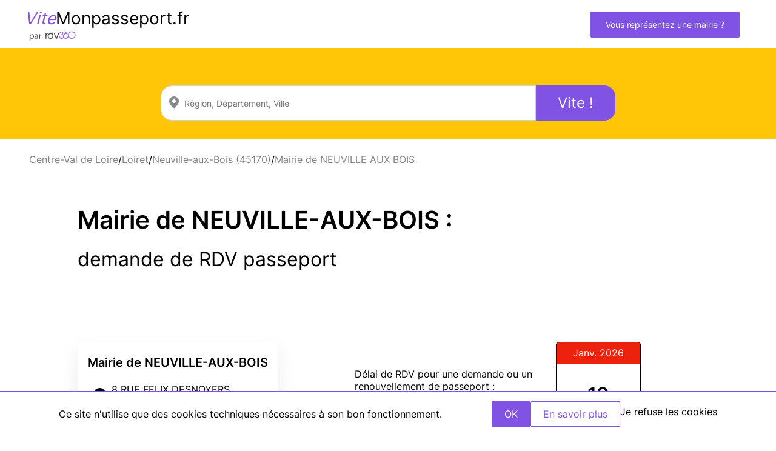

--- FILE ---
content_type: text/html; charset=UTF-8
request_url: https://www.vitemonpasseport.fr/demande-passeport-mairie-de-neuville-aux-bois-45170
body_size: 3753
content:
<!doctype html>
<html lang="fr">
<head>
            <!-- Google Tag Manager -->
        <script>(function(w,d,s,l,i){w[l]=w[l]||[];w[l].push({'gtm.start':
                    new Date().getTime(),event:'gtm.js'});var f=d.getElementsByTagName(s)[0],
                j=d.createElement(s),dl=l!='dataLayer'?'&l='+l:'';j.async=true;j.src=
                'https://www.googletagmanager.com/gtm.js?id='+i+dl;f.parentNode.insertBefore(j,f);
            })(window,document,'script','dataLayer','GTM-5Z23PZT');</script>
        <!-- End Google Tag Manager -->
    
    <meta charset="utf-8">
    <meta name="viewport" content="width=device-width, initial-scale=1">

    <link rel="apple-touch-icon" sizes="180x180" href="/vitemonpasseport-apple-touch-icon.png">
    <link rel="icon" type="image/png" sizes="32x32" href="/vitemonpasseport-favicon-32x32.png">
    <link rel="icon" type="image/png" sizes="16x16" href="/vitemonpasseport-favicon-16x16.png">
    <link rel="manifest" href="/vitemonpasseport-site.webmanifest">

    <!-- CSRF Token -->
    <meta name="csrf-token" content="o63prvuVe5Aj5fc07o2Mh7D23OwhS673pctSzsLC">

    
    <!-- Styles -->
    <link href="/css/passport.css?id=d6ffb6dee311b82feb4a3d77d8c759ff" rel="stylesheet">

        <script defer src="https://cdn.jsdelivr.net/npm/alpinejs@3.x.x/dist/cdn.min.js"></script>
    <script src="/js/cookies.min.js"></script>
    <style>
        [x-cloak] { display: none }
    </style>
                <script src="/js/app.js?id=74680ad75c686ab731f835c060070c1c" defer></script>
        <link href="https://www.rdv360.com/widget/dist/app_v3.css" rel="stylesheet">

    <title>Prenez RDV en ligne pour votre passeport à la mairie de NEUVILLE-AUX-BOIS.</title>
    <meta name="title" content="Demande de Passeport à la mairie de NEUVILLE-AUX-BOIS.">
    <meta name="description"
          content="Faites une demande de rendez-vous pour un passeport ou une carte d’identité à la mairie de NEUVILLE-AUX-BOIS.">

    
    <link rel="canonical" href="https://www.vitemonpasseport.fr/demande-passeport-mairie-de-neuville-aux-bois-45170"/>

    <script src="https://cdn.maptiler.com/maplibre-gl-js/v2.4.0/maplibre-gl.js"></script>
    <link href="https://cdn.maptiler.com/maplibre-gl-js/v2.4.0/maplibre-gl.css" rel="stylesheet" />
    </head>

<body class="pro">
            <!-- Google Tag Manager (noscript) -->
        <noscript><iframe src="https://www.googletagmanager.com/ns.html?id=GTM-5Z23PZT"
                          height="0" width="0" style="display:none;visibility:hidden"></iframe></noscript>
        <!-- End Google Tag Manager (noscript) -->
    
            <nav class="nav-desktop d-flex align-items-center justify-content-between">
    <div class="d-flex align-items-center">
        <a href="https://www.vitemonpasseport.fr" class="logo">
            <div>
                <span class="colored">Vite</span>Monpasseport.fr
            </div>
            <img src="/img/logo_rdv360_violet_noir.png" alt="Rdv360" width="77" height="20"/>
        </a>
    </div>

    <div class="links d-flex justify-content-end">
        <a href="https://www.vitemonpasseport.fr/revendication-mairie" class="btn btn-primary nav-link">Vous représentez une mairie ?</a>
    </div>
</nav>

<nav class="nav-mobile d-flex justify-content-between align-items-center">
    <a href="https://www.vitemonpasseport.fr" class="logo">
        <div>
            <span class="colored">Vite</span>Monpasseport.fr
        </div>
        <img src="/img/logo_rdv360_violet_noir.png" alt="Rdv360" />
    </a>

    <div>
    </div>
</nav>
    
    <div id="directory" class="passport">
        <main>
                            <section id="section-search">
                    <div class="search-container d-flex flex-column justify-content-evenly">
                                                <picture>
                            <source srcset="/img/rdv-passeport-et-carte-identite.webp" type="image/webp">
                            <source srcset="/img/rdv-passeport-et-carte-identite.png" type="image/png">
                            <img class="search-img" src="/img/rdv-passeport-et-carte-identite.png" alt="rdv passeport et carte identite" width="270" height="225">
                        </picture>
                        <div class="widget-container">
                            <search-widget id="search"
                                           region="1"
                                           departement="1"
                                           hide-activity
                                           button-text="Vite !"
                                           ></search-widget>
                        </div>
                    </div>
                </section>
            
            <div class="breadcrumb">
                                    <a href="https://www.vitemonpasseport.fr/region/centre-val-de-loire">Centre-Val de Loire</a>
                                        <span> / </span>
                                                <a href="https://www.vitemonpasseport.fr/departement/rdv-passeport-loiret-45">Loiret</a>
                                        <span> / </span>
                                                <a href="https://www.vitemonpasseport.fr/ville/rdv-passeport-neuville-aux-bois-45170">Neuville-aux-Bois (45170)</a>
                                        <span> / </span>
                                                <a href="https://www.vitemonpasseport.fr/demande-passeport-mairie-de-neuville-aux-bois-45170">Mairie de NEUVILLE AUX BOIS</a>
                                    </div>

                <h1 class="container">Mairie de NEUVILLE-AUX-BOIS : <span>demande de RDV passeport</span></h1>
    <div class="container"></div>

    <div id="pro" class="container" itemscope itemtype="https://schema.org/LocalBusiness">

        <div class="sidebar-container">
            
                            <div class="contact-container">
                    <h3 class="text-center mb-3">Mairie de NEUVILLE-AUX-BOIS</h3>

                    
                    
                                            <div class="data-address contact-item align-items-center">
                            <div class="d-flex align-items-center justify-content-center"><img
                                    src="/img/icons/022-placeholder.png" class="icon"/></div>
                            <div class="d-flex">
                                <address itemprop="address">
                                    <div>8 RUE FELIX DESNOYERS</div>
                                    <div></div>
                                    <div>45170 NEUVILLE-AUX-BOIS</div>
                                </address>
                            </div>
                        </div>

                                                    <div id="mapTiler"></div>
                                                            </div>
            
                    </div>

        <div class="rdv-container">
            <div class="dispo d-flex justify-content-center align-items-center">
                <div class="dispo-text">
                    <h2>Délai de RDV pour une demande ou un renouvellement de passeport :</h2>
                    
                    
                    
                       
                        <div class="dispo-update">
                            Disponibilité mise à jour le 18/01/2026 à 10:45 (source ANTS)
                        </div>
                                    </div>
                <div class="date current ">
                    <div class="date-top">
            Janv. 2026
    </div>
<div class="date-bottom">
                        <div class="date-number">19</div>
            <div class="date-day">Lundi</div>
            </div>
                </div>
            </div>

                            <div id="contactOtherPro" class="other-pro text-center">
                                            <div class="pre-demande">
                                                    </div>
                    
                </div>
            
                            <div class="nearest-pros">
                    <h2 class="text-center">Les mairies proches de NEUVILLE-AUX-BOIS pour un RDV passeport
                        rapide</h2>

                    <div class="links-list">
                                                    <a href="https://www.vitemonpasseport.fr/demande-passeport-mairie-de-saclas-91690-53994">
                                <h3>Mairie de Saclas</h3>

                                <div class="date other">
                                    <div class="date-top">
            Janv. 2026
    </div>
<div class="date-bottom">
                        <div class="date-number">19</div>
            <div class="date-day">Lundi</div>
            </div>
                                </div>
                            </a>
                                                    <a href="https://www.vitemonpasseport.fr/demande-passeport-mairie-de-boissy-saint-leger-94470-23958">
                                <h3>Mairie de Boissy-Saint-Léger</h3>

                                <div class="date other">
                                    <div class="date-top">
            Janv. 2026
    </div>
<div class="date-bottom">
                        <div class="date-number">19</div>
            <div class="date-day">Lundi</div>
            </div>
                                </div>
                            </a>
                                                    <a href="https://www.vitemonpasseport.fr/demande-passeport-mairie-de-bonneval-28800">
                                <h3>Mairie de BONNEVAL</h3>

                                <div class="date other">
                                    <div class="date-top">
            Janv. 2026
    </div>
<div class="date-bottom">
                        <div class="date-number">19</div>
            <div class="date-day">Lundi</div>
            </div>
                                </div>
                            </a>
                                            </div>
                </div>
            
            <div class="text-center mt-3">
                <a href="https://www.vitemonpasseport.fr/ville/rdv-passeport-neuville-aux-bois-45170">Tous les RDV en mairie pour une demande de
                    passeport autour de NEUVILLE-AUX-BOIS</a>
            </div>
            <br>
                    </div>
    </div>
        </main>
    </div>

    
    <div id="cookies"
     class="cookies"
     x-data="{ hide_banner: true }"
     x-init="hide_banner = docCookies.hasItem('hide_banner_passport') ? (docCookies.getItem('hide_banner_passport') == 'true') : false;"
     x-show="!hide_banner">
    Ce site n'utilise que des cookies techniques nécessaires à son bon fonctionnement.
    <div class="d-flex gap-4 align-items-end">
        <button class="btn btn-primary"
                type="button"
                @click="hide_banner = true; docCookies.setItem('hide_banner_passport', true, (180*24*60*60));"
                aria-label="Accept"
        >OK</button>
        <a href="https://www.rdv360.com/cgu/#cookies" class="btn btn-primary-inv" target="_blank">En savoir plus</a>
        <a href="javascript:void(0)"
           @click="hide_banner = true;"
        >Je refuse les cookies</a>
    </div>
</div>

                        <footer>
    <div class="container footer-container">
        <div class="footer-vite">
            <h2>ViteMonpasseport</h2>
            <p>Vitemonpasseport.fr est la solution idéale et 100% gratuite pour trouver rapidement un RDV en Mairie et renouveler son passeport. Trouvez les premiers RDV passeport disponibles près de chez vous, sans passer un seul appel. Il ne vous reste qu'à prendre RDV et informer la communauté du délai que vous avez obtenu.</p>
        </div>

        <div class="footer-rdv360">
            <h2>RDV360</h2>
            <p>RDV360 est la solution numéro 1 en France pour la prise de RDV en ligne en Mairie : RDV passeport, carte d'identité, citoyenneté... Aussi simple et intuitive pour les usagers que pour les agents.</p>
        </div>

        <div class="footer-links">
            <h2>Pages</h2>
            <a href="https://www.vitemonpasseport.fr" class="footer-link">Accueil</a>
            <a href="https://www.rdv360.com/cgu/" target="_blank" class="footer-link">Mentions légales / CGU</a>
        </div>

        <div class="footer-mairie">
            <a href="https://www.vitemonpasseport.fr/revendication-mairie" target="_blank" class="btn btn-primary">Vous représentez une mairie ?</a>
        </div>

        <div class="footer-copyright">
            Tous droits réservés RDV360
        </div>
    </div>
</footer>
            
    
            <script type="text/javascript" src="https://www.rdv360.com/widget/dist/app_vuidget_v3.js"></script>
    
    <script>
        const map = new maplibregl.Map({
            container: 'mapTiler', // container's id or the HTML element in which MapLibre GL JS will render the map
            style: `https://api.maptiler.com/maps/streets-v2/style.json?key=fIvSVeelJWlWPFKHxY1T`, // style URL
            center: [2.0523520, 48.0684280], // starting position [lng, lat]
            zoom: 14, // starting zoom
        });
        map.addControl(new maplibregl.NavigationControl(), 'top-right');

        let arrayMarkers = []
        let el

        el = document.createElement('div')
        el.className = 'marker'

        arrayMarkers.push(
            new maplibregl.Marker({
                element: el
            })
                .setLngLat([2.0523520, 48.0684280])
                .addTo(map)
        )
    </script>

</body>
</html>


--- FILE ---
content_type: text/css
request_url: https://www.vitemonpasseport.fr/css/passport.css?id=d6ffb6dee311b82feb4a3d77d8c759ff
body_size: 7631
content:
@font-face{font-display:swap;font-family:Inter;font-style:normal;font-weight:600;src:url(/fonts/Inter-SemiBold.woff2) format("woff2")}@font-face{font-display:swap;font-family:Inter;font-style:normal;font-weight:400;src:url(/fonts/Inter-Regular.woff2) format("woff2")}:root{--primary-color:#8153e4}*,:after,:before{box-sizing:border-box}.d-flex{display:flex}.d-block{display:block!important}.d-none{display:none}.d-grid{display:grid}.d-grid.grid-2{grid-template-columns:1fr 1fr}.align-items-center{align-items:center}.align-items-end{align-items:end}.justify-content-around{justify-content:space-around}.justify-content-between{justify-content:space-between}.justify-content-evenly{justify-content:space-evenly}.justify-content-center{justify-content:center}.justify-content-end{justify-content:flex-end}.flex-column{flex-direction:column}.flex-wrap{flex-wrap:wrap}.flex-end{justify-content:flex-end}.text-center{text-align:center}.position-relative{position:relative}.flex-1{flex:1}.flex-2{flex:2}.flex-3{flex:3}.flex-4{flex:4}.flex-5{flex:5}.gap-1{gap:.25rem}.gap-2{gap:.5rem}.gap-3{gap:.75rem}.gap-4{gap:1rem}.fill-black{fill:#000}.fill-white{fill:#fff}.p-4{padding:1rem}.rounded{border-radius:50%}.cursor-pointer{cursor:pointer}.lowercase{text-transform:lowercase}.btn:not(:disabled):not(.disabled){cursor:pointer}.btn{background-color:transparent;border:1px solid transparent;border-radius:2px;display:inline-block;font-family:Inter,sans-serif;font-size:16px;font-weight:600;line-height:1.5;padding:12px 30px;text-align:center;text-decoration:none;text-transform:uppercase;transition:color .15s ease-in-out,background-color .15s ease-in-out,border-color .15s ease-in-out,box-shadow .15s ease-in-out;-webkit-user-select:none;-moz-user-select:none;user-select:none;vertical-align:middle}.btn.d-flex{display:flex}.btn.btn-danger{background-color:#ee4b51;border:1px solid #ee4b51;color:#fff}.btn.btn-danger:hover{background-color:#fff;color:#ee4b51}.btn.btn-danger:disabled{background-color:#ee4b51;color:#fff}.btn.btn-primary{background-color:var(--primary-color);border:1px solid var(--primary-color);color:#fff}.btn.btn-primary-inv,.btn.btn-primary:hover{background-color:#fff;color:var(--primary-color)}.btn.btn-primary-inv{border:1px solid var(--primary-color)}.btn.btn-primary-inv:hover{background-color:var(--primary-color);color:#fff}.btn:disabled{opacity:.5}.text-underline{color:#ee4b51;position:relative}.text-underline:after{background-color:var(--primary-color);bottom:-2px;content:"";height:.25rem;left:0;position:absolute;width:80%}button,select{text-transform:none}button,input{overflow:visible}button,input,optgroup,select,textarea{font-family:inherit;font-size:inherit;line-height:inherit;margin:0}label{display:inline-block;margin-bottom:.5rem}.form-control{background-clip:padding-box;background-color:#fff;border:1px solid #ced4da;border-radius:4px;color:#495057;display:block;font-size:14px;font-weight:400;height:30px;line-height:1.5;padding:5px 10px;transition:border-color .15s ease-in-out,box-shadow .15s ease-in-out;width:100%}select.form-control{padding:0 0 0 5px!important}textarea.form-control{height:auto}.m-0{margin:0!important}.m-1{margin:.25rem!important}.m-3{margin:1rem!important}.mt-1{margin-top:.25rem!important}.mt-3{margin-top:1rem!important}.mt-4{margin-top:1.5rem!important}.mb-1{margin-bottom:.25rem!important}.mb-3{margin-bottom:1rem!important}.mb-4{margin-bottom:1.5rem!important}.m-auto{margin-left:auto;margin-right:auto}.w-4{width:1rem}.w-8{width:2rem}.w-50{width:50%!important}.w-100{width:100%!important}.h-4{height:1rem}.h-8{height:2rem}.h-100{height:100%}.f-bold{font-weight:700}.nowrap{white-space:nowrap}.outline-none{outline:none}.custom-select{-webkit-appearance:none;-moz-appearance:none;appearance:none;background:#fff url("data:image/svg+xml;charset=utf-8,%3Csvg xmlns='http://www.w3.org/2000/svg' width='4' height='5'%3E%3Cpath fill='%23343a40' d='M2 0 0 2h4zm0 5L0 3h4z'/%3E%3C/svg%3E") no-repeat right .75rem center/8px 10px;border:1px solid #ced4da;border-radius:.25rem;color:#495057;display:inline-block;font-size:1rem;font-weight:400;height:calc(1.5em + .75rem + 2px);line-height:1.5;padding:.375rem 1.75rem .375rem .75rem;vertical-align:middle;width:100%}.custom-control-label:before,.custom-file-label,.custom-select{transition:background-color .15s ease-in-out,border-color .15s ease-in-out,box-shadow .15s ease-in-out}.custom-control-input{height:1.25rem;left:0;opacity:0;position:absolute;width:1rem;z-index:-1}.custom-control-label{margin-bottom:0;position:relative;vertical-align:top}.custom-control-label:after,.custom-control-label:before{background:no-repeat 50%/50% 50%;content:"";display:block;height:1rem;left:-1.5rem;position:absolute;top:.25rem;width:1rem}.custom-control-label:before{background-color:#fff;border:1px solid #adb5bd;pointer-events:none}.custom-control-input:checked~.custom-control-label:before{background-color:#007bff;border-color:#007bff;color:#fff}.custom-checkbox .custom-control-input:checked~.custom-control-label:after{background-image:url("data:image/svg+xml;charset=utf-8,%3Csvg xmlns='http://www.w3.org/2000/svg' width='8' height='8'%3E%3Cpath fill='%23fff' d='m6.564.75-3.59 3.612-1.538-1.55L0 4.26l2.974 2.99L8 2.193z'/%3E%3C/svg%3E")}.only-desktop{display:none}.only-mobile{display:initial}@media screen and (min-width:1200px){.only-desktop{display:initial}.only-mobile{display:none}}a{display:flex;line-height:35px;text-decoration:none}a,a:focus,a:hover{color:#000}a:focus>svg,a:hover>svg{fill:#000}a.underline{text-decoration:underline}.tooltip{border-bottom:1px dotted #000;display:inline-block;position:relative}.tooltip .tooltiptext{background-color:#555;border-radius:6px;color:#fff;opacity:0;padding:.5em;position:absolute;text-align:left;top:125%;transition:opacity .3s;visibility:hidden;width:85vw;z-index:1}.tooltip:hover .tooltiptext{opacity:1;visibility:visible}@media screen and (min-width:600px){.tooltip .tooltiptext{width:100%}}.font-red{color:#ee4b51}.font-blue{color:#3872a0}.btn{font-weight:400;padding:8px 20px;text-transform:none}.cookies{align-items:center;background-color:#fff;border-top:1px solid #8153e4;bottom:0;display:flex;flex-wrap:wrap;gap:1em;justify-content:space-evenly;padding:1em;position:fixed;text-align:center;width:100%;z-index:20}.accordion{height:0;opacity:0}#display_accordion,.accordion *{display:none}#display_accordion:checked~.accordion{height:auto;opacity:1;transition:opacity .5s}#display_accordion:checked~.accordion *{display:block}.modal{background-color:#fff;border-radius:10px;height:-moz-min-content;height:min-content;inset:0;margin:auto;max-height:80vh;padding:2em;position:fixed;width:90vw;z-index:1}.modal button{display:block;margin-left:auto;margin-top:2em}.modal.connexion ol li{padding-bottom:.5rem}@media screen and (min-width:600px){.modal{background-color:#fff;border-radius:10px;height:-moz-min-content;height:min-content;inset:0;margin:auto;max-height:80vh;padding:2em;position:fixed;width:60vw;z-index:1}}.modal-background{background-color:#000;left:0;min-height:100vh;opacity:50%;position:fixed;top:0;width:100vw;z-index:1}html{scroll-behavior:smooth}body{font-family:Inter,sans-serif;font-weight:400;margin:0;max-width:100vw;overflow-x:hidden}.container{margin:auto;padding:35px 25px;width:100%}@media screen and (min-width:1200px){.container{padding:35px 10vw}}nav{height:53px}nav ul{list-style:none;margin:0;padding-left:0}@media screen and (min-width:1200px){nav.nav-desktop{border-bottom:none;display:flex;height:5rem;margin:auto;padding:18px 0;width:1200px}nav.nav-desktop ul{display:inline-flex}nav.nav-mobile{display:none}}.breadcrumb-desktop{display:none}.breadcrumb{align-items:center;background-color:#fff;display:flex;flex-wrap:wrap;gap:0 1em;padding:1em;position:relative}.breadcrumb a{color:#828282;text-decoration:underline}@media screen and (min-width:1200px){.breadcrumb-desktop{display:block}.breadcrumb-mobile{display:none}.breadcrumb{padding:1em 3em}}nav{border-bottom:1px solid #ccc;height:60px;padding:0 20px}nav label{margin:0}nav .navbar-icon.user{height:16px}nav .nav-link{font-weight:400}nav .logo{display:block;font-size:clamp(1.4em,3vw,2em);margin:.3em 0;text-decoration:none}nav .logo:hover{color:#000}nav .logo span{color:#8153e4;font-style:italic}nav .logo img{display:block;height:auto;margin-left:.3em;max-height:20px;max-width:500px;width:auto}nav.nav-desktop{display:none;font-size:14px}nav.nav-desktop ul{display:inline-flex;flex:1;justify-content:space-evenly}nav.nav-desktop ul li{margin-left:25px}nav.nav-desktop .btn{font-size:14px;padding:10px 24px;text-transform:none}nav.nav-desktop .btn img{height:18px;margin-right:10px;vertical-align:text-bottom}nav.nav-desktop .btn:first-of-type{margin-right:20px}nav.nav-mobile{width:100%}nav.nav-mobile .account-link{font-size:.8em;padding:8px}@media screen and (min-width:1200px){nav.nav-desktop{border-bottom:none;display:flex;height:auto;margin:auto;padding:.3em 0;width:1200px}nav.nav-desktop ul{display:inline-flex}nav.nav-mobile{display:none}}.home #top .top-list{align-items:center;flex-direction:column;gap:2em}.home #top .top-list .pro{background-position:50%;background-repeat:no-repeat;background-size:cover;height:150px;width:100%}.home #top .top-list .pro img{max-width:100%}.home #top .top-list .pro .pro-overlay{align-items:flex-end;background:linear-gradient(hsla(0,0%,100%,0) 70%,#000);display:flex;justify-content:center;width:100%}.home #top .top-list .pro .pro-overlay .pro-name{color:#fff}.home #explanation .explanation-list{flex-direction:column}.home #explanation .explanation-list .explanation-item img{max-width:100%}.home #mainCities{background-color:#fff;position:relative}.home #mainCities .cities-map{margin-right:2em}.home #mainCities .cities-grid{grid-gap:1em;display:grid;grid-template-columns:repeat(auto-fill,minmax(200px,1fr))}.home #mainCities .cities-grid .city{border:2px solid var(--primary-color);color:var(--primary-color);font-size:1.5em;justify-content:center;padding:.3em}.home #mainCities .cities-grid .city:hover{background-color:var(--primary-color);color:#fff}@media screen and (min-width:1200px){#section-search .search-container{height:360px}#section-search .search-container .search-img{position:absolute;right:50%}#section-search .search-container .search-widget .search-fields button{font-size:24px;padding:10px 35px}.home #explanation .explanation-list{flex-direction:row}.home #explanation .explanation-list .explanation-item{max-width:25%}.home #explanation img{-o-object-fit:contain;object-fit:contain}.home #top .top-list{flex-direction:row;justify-content:space-evenly}.home #top .top-list .pro{max-width:20%}}@media screen and (min-width:600px){h1{font-size:32px}}section{display:grid;width:100%}#section-search{background-color:#ffc607;position:relative}#section-search .search-container{align-items:center;height:300px;margin:auto;max-width:750px;padding-inline:2rem;width:100%}#section-search .search-container h1{color:#fff;text-align:center;z-index:1}#section-search .search-container .search-img{bottom:0;height:75%;-o-object-fit:contain;object-fit:contain;position:absolute;right:1em}#section-search .search-container .widget-container{width:100%}#section-search .search-container .search-widget .search-fields input{border-radius:18px 0 0 18px}#section-search .search-container .search-widget .search-fields button{border-radius:0 18px 18px 0}#section-search .search-container .search-widget .search-fields>*{z-index:1}.links #section-search .search-container,.pro #section-search .search-container,.result #section-search .search-container{height:150px}.links #section-search .search-container .search-img,.pro #section-search .search-container .search-img,.result #section-search .search-container .search-img{display:none}.links .content{background-color:#fff;position:relative}.links .content .link-list{display:grid;grid-template-columns:repeat(auto-fill,minmax(350px,1fr))}#search-page{background-color:#fff;padding:1em;position:relative}#search-page h1{font-family:Inter,sans-serif;font-size:25px;line-height:33px}#search-page h2{font-family:Inter,sans-serif;font-size:16px;font-weight:400;letter-spacing:normal;line-height:1.2em;margin:0;text-transform:none}#search-page h2.search-separator{margin-bottom:1em}#search-page h3{font-family:Inter,sans-serif;font-size:14px;font-weight:600;letter-spacing:normal;text-transform:none}#search-page .title-search{color:#ffca28}#search-page .warning{background-color:#fffeef;border:2px solid #ffc607;border-radius:.2rem;padding:.5rem 1rem}#search-page .warning span{color:#ffc607;font-size:1.2rem;font-weight:700;text-transform:uppercase}#search-page .integration .link{text-decoration:underline}#search-page .integration a{display:block;line-height:normal}#search-page #search-results .search-widget{flex:1}#search-page #search-results .search-widget .search-fields{margin-bottom:2em}#search-page #search-results .results{display:grid;grid-template-columns:1fr}#search-page #search-results .results #search-list .result-card{border:1px solid #ccc;border-radius:3px;box-shadow:0 5px 20px #ccc;margin:25px 0}#search-page #search-results .results #search-list .result-card a.btn{margin:20px 0;width:100%}#search-page #search-results .results #search-list .result-card .result-header{grid-gap:1em;display:grid;grid-template-areas:"img name" "address address" "dispo dispo" "update update" "action action";grid-template-columns:100px 1fr;padding:1em}#search-page #search-results .results #search-list .result-card .result-header .address{grid-area:address}#search-page #search-results .results #search-list .result-card .result-header .name{grid-area:name}#search-page #search-results .results #search-list .result-card .result-header .dispo{flex-wrap:wrap;grid-area:dispo}#search-page #search-results .results #search-list .result-card .result-header .dispo-update{color:#828282;font-size:.8em;grid-area:update}#search-page #search-results .results #search-list .result-card .result-header .result-img{grid-area:img}#search-page #search-results .results #search-list .result-card .result-header .action{grid-area:action}#search-page #search-results .results #search-list .result-card .result-header .address,#search-page #search-results .results #search-list .result-card .result-header .dispo,#search-page #search-results .results #search-list .result-card .result-header h2 .zip{font-weight:200}#search-page #search-results .results #search-list .result-card .result-header .result-img{align-items:center;display:flex;justify-content:center;width:100px}#search-page #search-results .results #search-list .result-card .result-header .result-img img{max-height:100%;max-width:100%;-o-object-fit:contain;object-fit:contain}#search-page #search-results .results #search-list .result-card .pro-opinions{font-size:10px;font-weight:300}#search-page #search-results .results #search-list .result-card .icon{height:15px;margin-right:10px;margin-top:2px;width:15px}#search-page #search-results .results #search-list .result-card .result-data{max-height:0;overflow:hidden;padding:0 20px;transition:all .2s ease-in-out}#search-page #search-results .results #search-list .result-card .result-data .result-opinions{font-size:14px}#search-page #search-results .results #search-list .result-card .checkbox-data{display:none}#search-page #search-results .results #search-list .result-card .checkbox-data:checked~.result-data{max-height:100%}#search-page #search-results .results #search-list .result-card .result-accordion-button{border-top:1px solid #ccc;padding:15px 25px}#search-page #search-results .results #search-list .result-card .result-accordion-button label{cursor:pointer;margin:0}#search-page #search-results .results #search-list .result-card .result-accordion-button .icon.accordion{margin-left:10px}#search-page #search-results .results #search-list .result-card .signet{background-color:#000;border-radius:50%;color:#fff;font-family:Inter,sans-serif;font-size:16px;font-weight:700;height:28px;line-height:28px;text-align:center;width:28px}#search-page #search-results .results #search-list .pagination{align-items:center;display:flex;justify-content:center;margin-bottom:1em}#search-page #search-results .results #search-list .pagination .page-number span{cursor:pointer;margin:0 4px;padding:0 5px}#search-page #search-results .results #search-list .pagination .page-number span.selected{font-size:150%;font-weight:700}#search-page #search-results .results .map-button{align-items:center;background-color:#fff;border:2px solid var(--primary-color);border-radius:50%;bottom:3em;cursor:pointer;display:flex;justify-content:center;left:3em;padding:1em;position:sticky;width:-moz-fit-content;width:fit-content;z-index:20}#search-page #search-results .results #toggleMap:checked~#search-map{transform:translateX(-1em)}#search-page #search-results .results #search-map{align-items:center;background-color:rgba(0,0,0,.6);display:flex;height:100vh;justify-content:center;position:fixed;top:0;transform:translateX(200%);transition:all .5s;width:100vw;z-index:10}@media screen and (min-width:1200px){#search-page{padding:0 3em 3em}#search-page h1{font-size:36px;line-height:62px}#search-page h2{font-size:18px;line-height:36px}#search-page h3{font-size:16px;line-height:24px}#search-page #search-results .results{grid-gap:3em;grid-template-columns:minmax(500px,1000px) minmax(350px,1fr);position:relative}#search-page #search-results .results #search-list .result-card{border:1px solid #ccc;border-radius:3px;box-shadow:none;margin:0 0 30px;position:relative}#search-page #search-results .results #search-list .result-card a.btn{margin:0 0 0 auto;width:auto}#search-page #search-results .results #search-list .result-card .result-header{font-size:14px;grid-template-areas:"img . . ." "img name name ." "img address address ." "img dispo dispo ." "img update update ." "img . action ." "img . . .";grid-template-columns:200px 1fr 1fr;padding:0}#search-page #search-results .results #search-list .result-card .result-header .result-img{height:100%;width:200px}#search-page #search-results .results #search-list .result-card .result-content{flex:1;font-size:14px;padding:15px 25px}#search-page #search-results .results #search-list .result-card .result-content h2{margin-right:30px}#search-page #search-results .results #search-list .result-card .result-content .pro-opinions{font-size:12px;line-height:36px}#search-page #search-results .results #search-list .result-card .result-content .icon{height:12px;margin-right:10px}#search-page #search-results .results #search-list .result-card .result-data{max-height:0;overflow:hidden;padding:0 20px;transition:all .2s ease-in-out}#search-page #search-results .results #search-list .result-card .result-data .result-opinions{font-size:14px}#search-page #search-results .results #search-list .result-card .checkbox-data{display:none}#search-page #search-results .results #search-list .result-card .checkbox-data:checked~.result-data{padding:15px 25px}#search-page #search-results .results #search-list .result-card .checkbox-data:checked~.result-accordion-button .icon.accordion{transform:rotate(180deg)}#search-page #search-results .results #search-list .result-card .signet{position:absolute;right:25px;top:20px}#search-page #search-results .results #search-list .pagination .page-number span{margin:0 10px}#search-page #search-results .results .map-button{display:none}#search-page #search-results .results #search-map{background-color:#ddd;display:block;height:600px;left:auto;margin-bottom:30px;position:sticky;top:30px;transform:translateX(0);width:100%;z-index:0}}.claim strong{color:var(--primary-color)}.claim a{display:initial}.claim #agile-form{border:1px solid #e1e1e1;border-radius:5px;box-shadow:0 0 10px 0 rgba(0,0,0,.2)}.claim #agile-form .agile-form-title{background-color:var(--primary-color);border-radius:5px 5px 0 0;color:#fff;margin:0;padding:1rem;text-align:center}.claim #agile-form .agile-header-element{font-size:1.2rem}.claim #agile-form .agile-group{margin-bottom:1.5rem;padding-inline:2rem}.claim #agile-form input{border:1px solid #e1e1e1;padding:.2rem;width:100%}.claim .form_content{background-color:#fff}.claim .form_content .content{display:flex;flex-direction:column;gap:1;margin:auto}.claim .form_content .logo{font-size:2rem;text-align:center}.claim .form_content .logo .colored{color:var(--primary-color);font-style:italic}.claim .form_content .form-view{margin:auto}.claim .form_content .agile-header-element{font-size:1.4em;text-align:center}.claim .form_content .agile-form-description{background-color:var(--primary-color);font-size:1.2em}.claim .form_content .agile-button{background-color:var(--primary-color);border-color:var(--primary-color)}.claim .about h2{text-align:center}.claim .about a,.claim .about strong{color:var(--primary-color)}.claim .about a{display:initial}.claim .about .content{display:flex;flex-direction:column;gap:1rem}.claim .about .img_wrap{margin:auto}.claim .administration{text-align:center}.claim .administration .logo{margin:auto;width:-moz-fit-content;width:fit-content}.claim .administration ul{display:flex;flex-direction:column;justify-content:center;margin:auto}.claim .administration .features{gap:2rem;justify-content:space-between}.claim .administration .features>*{flex:1}.claim .administration .features a{display:block}.claim .features h2{text-align:center}.claim .features .card_wrap{align-items:center;display:flex;flex-direction:column;gap:1rem}.claim .features .card{border-radius:3px;box-shadow:0 0 1px 0 rgba(0,0,0,.3);margin-top:1.5rem;max-width:20rem;padding:5rem 2rem 2rem;position:relative}.claim .features .card .icon{align-items:center;background-color:var(--primary-color);border-radius:50%;display:flex;height:3rem;justify-content:center;left:50%;position:absolute;top:0;transform:translate(-50%,-50%);width:3rem}.claim .features .card .icon svg{fill:#fff}.claim .prevension img{height:auto;margin:auto;max-width:50rem;-o-object-fit:contain;object-fit:contain;width:100%}.claim .prevension .img_wrap{margin:auto;width:-moz-fit-content;width:fit-content}@media screen and (min-width:600px){.claim .administration ul{flex-direction:row;flex-wrap:wrap;gap:0 1.5rem}.claim .administration ul li:first-child{list-style-type:none}}@media screen and (min-width:1200px){.claim .form_content{display:flex}.claim .form_content .content{gap:2rem}.claim .about .content{flex-direction:row;gap:2rem}.claim .administration .features{display:flex}.claim .features .card_wrap{flex-direction:row;justify-content:space-between}}.pro h1{font-size:22px;font-weight:600;line-height:26px;margin-top:0;text-align:center}.pro h1 span{display:block;font-size:18px;font-weight:400}#pro{background-color:#fff;display:grid;grid-template-areas:"rdv" "sidebar";position:relative}#pro .pro-description-content{max-height:230px;overflow:hidden;position:relative;transition:.3s ease-in-out}#pro .pro-description-content.active:after{background:linear-gradient(0deg,#fff,hsla(0,0%,100%,0));bottom:0;content:"";height:2rem;left:0;position:absolute;width:100%}#pro .pro-description-checkbox{display:none}#pro .pro-description-label.show.active{display:block}#pro .pro-description-label.hide{display:none}#pro .pro-description-checkbox:checked~.pro-description-content{max-height:1000px}#pro .pro-description-checkbox:checked~.pro-description-content:after,#pro .pro-description-checkbox:checked~.pro-description-label.show{display:none}#pro .pro-description-checkbox:checked~.pro-description-label.hide{display:block}#pro .pro-description-label{cursor:pointer;display:none;text-decoration:underline}#pro .pro-description-label.active{display:block}#pro #images{display:none}#pro #images>div{min-height:0}#pro .business-hours-container,#pro .contact-container,#pro .images-container,#pro .rdv-container,#pro .title-container{background-color:#fff}#pro .sidebar-container{border-top:1px solid #ddd;grid-area:sidebar;height:-moz-fit-content;height:fit-content;margin-top:1rem}#pro .sidebar-container>div:not(:last-child){border-bottom:1px solid #ddd;padding-bottom:1rem}#pro .sidebar-container>div:not(:first-child){padding-top:1rem}#pro .sidebar-container a{line-height:20px}#pro .tax-information{display:flex;flex-direction:column;gap:1rem;list-style-type:none;margin:0;padding:0}#pro .title-container{grid-area:title}#pro .title-container .less,#pro .title-container .more{color:var(--primary-color);cursor:pointer;text-align:center;text-decoration:underline}#pro .title-container .less{display:none}#pro .title-container .more{display:block}#pro .title-container #proDescriptionToggle+label{cursor:pointer;max-height:100px;overflow-y:hidden;transition:max-height .3s;width:100%}#pro .title-container #proDescriptionToggle:checked+label{max-height:500px}#pro .title-container #proDescriptionToggle:checked~.more{display:none}#pro .title-container #proDescriptionToggle:checked~.less{display:block}#pro .rdv-container{grid-area:rdv}#pro .rdv-container .pro-data{flex:1}#pro .rdv-container .mobile-cover{display:block;flex:1;min-width:350px;width:100%}#pro .rdv-container .mobile-cover>div>div:first-child{width:100%}#pro .rdv-container .mobile-cover img{-o-object-fit:cover;object-fit:cover;width:100%}#pro .rdv-container .phone-field{display:inline-block;line-height:2.5em}#pro .rdv-container ul{margin-bottom:0}#pro .rdv-container .big{font-size:1.5em}#pro .contact-container{grid-area:contact}#pro .business-hours-container{grid-area:business-hours}#pro .nearest-pros{grid-area:nearest;margin-top:3em}#pro .nearest-pros .links-list{display:grid;grid-template-columns:1fr}#pro .nearest-pros .links-list a{align-items:center;color:#000;display:flex;flex-direction:column;font-weight:400;justify-content:space-between;margin-top:1em;text-align:center;text-decoration:none}#pro .nearest-pros .links-list a h3{font-weight:400}#pro h3{font-size:20px;font-weight:600;letter-spacing:normal;line-height:36px;margin-bottom:.2em;margin-top:0;text-transform:none}#pro hr{background-color:#ddd;border:0;color:#ddd;height:1px;margin:20px 0}#pro a:not(.btn){display:inline-flex;text-decoration:underline}#pro a:not(.btn),#pro a:not(.btn):hover{color:var(--primary-color)}#pro .icon{height:25px}#pro .pro-img{margin:0 10px;width:calc(100% - 20px)}#pro .pro-subtitle{font-family:Inter,sans-serif;font-size:10px;font-weight:400;letter-spacing:2px;line-height:15px;text-transform:uppercase}#pro .business_hours:not(:last-child){border-bottom:1px solid #ddd}#pro .business_hours{font-size:16px;font-weight:400;padding:10px 0}#pro .business_hours-time{align-items:center;display:flex;flex-direction:column}#pro .business_hours-hour:not(:first-child){margin-top:10px}#pro .business_hours.today{font-weight:600}#pro .data-address{margin-bottom:10px}#pro .data-address address{font-style:normal}#pro .phone-field{cursor:pointer}#pro .phone-field a{display:inline-flex}#pro .delays{grid-gap:1em}#pro .delays .btn{padding:12px 10px}#pro #map #mapContainer{width:100%}#pro #map a,#pro #r3-app a{line-height:unset}@media screen and (min-width:1200px){.pro h1{font-size:40px;line-height:62px;padding-bottom:0;text-align:left}.pro h1 span{display:inline-block;font-size:32px}#pro{grid-gap:0 2em;grid-template-areas:"sidebar rdv";grid-template-columns:330px 1fr}#pro .sidebar-container{border-top:none;box-shadow:0 15px 30px rgba(0,0,0,.08);margin-top:0;padding:1rem}#pro .sidebar-container #images{display:block}#pro .rdv-container .mobile-cover{display:none}#pro .images-container{display:block}#pro .nearest-pros .links-list{grid-template-columns:repeat(3,1fr)}#pro h3{font-size:20px;font-weight:600;letter-spacing:normal;line-height:36px;text-transform:none}#pro hr{margin:20px 0}#pro #sidebar{box-shadow:0 15px 30px rgba(0,0,0,.08);margin-right:30px;padding:30px;width:450px}#pro #sidebar .pro-img{margin:0;width:auto}#pro .pro-subtitle{font-family:Inter,sans-serif;font-size:10px;font-weight:400;letter-spacing:2px;line-height:15px;text-transform:uppercase}}.pro-slider-container{display:flex;justify-content:center;min-height:270px;position:relative;width:100%}.pro-slider-container .pro-slider{height:200px}.pro-slider-container .pro-slider img{max-width:100%;-o-object-fit:contain;object-fit:contain}.pro-slider-container .slider-btn{align-items:center;background-color:hsla(0,0%,100%,.6);border-radius:50%;cursor:pointer;display:flex;height:1.2em;justify-content:center;line-height:1em;position:absolute;top:50%;-webkit-user-select:none;-moz-user-select:none;user-select:none;width:1.2em}.pro-slider-container .slider-btn:hover{background-color:hsla(0,0%,100%,.8)}.pro-slider-container .slider-btn.left{left:5px}.pro-slider-container .slider-btn.right{right:5px}.pro-slider-container .slider-dots{bottom:5px;display:flex;flex-wrap:wrap;justify-content:center;position:absolute}.pro-slider-container .slider-dots .slider-dot{background-color:hsla(0,0%,100%,.3);border-radius:50%;cursor:pointer;margin:0 5px 5px;padding:5px}.pro-slider-container .slider-dots .slider-dot.selected{background-color:hsla(0,0%,100%,.7)}#pro .pro-subtitle{display:none}#pro #contactOtherPro,#pro .takeRdvPro{margin-top:3em}#pro #contactOtherPro .step1-links{display:flex;flex-wrap:wrap;gap:2em;justify-content:space-evenly}#pro #contactOtherPro .step1-links a{align-items:center;display:flex;font-size:17px;justify-content:center}#pro #contactOtherPro .pre-demande-button{padding:1em;width:300px}#pro .nearest-pros h3{font-size:18px}#pro .dispo-text *{font-weight:400}#pro .dispo-text .tooltip .tooltiptext a{line-height:normal}#pro .dispo-text .dispo-update{color:#828282;font-size:.8em}#pro .ants-images{display:grid;text-align:center}#pro .ants-images .ants-image{display:inline-block;margin:1em;padding:1em;transition:all .3s cubic-bezier(.165,.84,.44,1)}#pro .ants-images .ants-image:hover{box-shadow:0 10px 20px 0 rgba(0,0,0,.5);cursor:pointer}#pro .ants-images .ants-image img{max-width:100%}#pro .ants-images .ants-image p{margin:0}#pro .ants-qty{grid-gap:1em;display:grid;grid-template-columns:1fr 1fr 1fr}#pro .ants-numbers .ants-number label{min-width:100px}#pro .ants-numbers .ants-number .error{background-color:rgba(255,0,0,.067);border-color:red}#pro .ants-numbers .alert-danger{color:red}#pro .pre-demande .step-rdv .bigger{font-size:1.2em;font-weight:600}#pro .pre-demande .step-rdv a.btn,#pro .pre-demande .step-rdv button.btn{padding:1em 4em}#pro .pre-demande .step-rdv .contribution-container{margin-top:2em;padding:1em}#pro .pre-demande .step-rdv .contribution-container a:not(.btn){cursor:pointer;display:inline;line-height:normal}#pro .pre-demande .step-rdv .contribution{margin:2em auto;max-width:500px}#pro .pre-demande .step-rdv .contribution a{align-items:center;display:flex;flex-direction:column;justify-content:center;padding:1em 0}#pro .pre-demande .pre-demande-choice{display:flex;gap:2em;justify-content:space-evenly}#pro .pre-demande .phone-number{align-items:center;border:2px solid #000;display:flex;font-size:1.4em;font-weight:600;justify-content:space-evenly;min-width:300px;padding:1em 2em}#pro .pre-demande .phone-number img{height:30px}#pro .date .date-top{border:1px solid #000;border-bottom:none;border-radius:5px 5px 0 0;line-height:35px;text-align:center}#pro .date .date-bottom{align-items:center;background-color:#fff;border:1px solid #000;border-radius:0 0 5px 5px;color:#000;display:flex;flex-direction:column;font-weight:700;height:120px;justify-content:center;padding:1em 0;text-align:center;width:140px}#pro .date .date-bottom .date-number{font-size:2em}#pro .date .date-bottom .dispo-delay{font-size:150%;margin:0 1em}#pro .date .date-bottom .dispo-compl{font-weight:400}#pro .date.current .date-top{background-color:#ed220c;color:#fff}#pro .date.current.unavailable .date-top{background-color:#5e5e5e}#pro .date.other{line-height:normal}#pro .date.other .date-top{background-color:#ffc607}#pro #r3-app .r3-btn.r3-btn-rdv{background-color:var(--primary-color);border-color:var(--primary-color)}#pro #r3-app .r3-btn.r3-btn-rdv:hover{background-color:#fff;color:var(--primary-color)}#pro #r3-app .r3-top-bar,#pro #r3-app>div:last-child{display:none}#pro .dispo .dispo-text{margin-right:2em;max-width:300px}#pro .dispo .dispo-text h2{font-size:1em}#pro #r3-app{display:none}#pro #displayWidget~label{font-size:17px;padding:1em}#pro #displayWidget:checked~#r3-app{display:block}#pro #displayWidget:checked~label{display:none}#pro .contribution-thanks h2{color:var(--primary-color);text-transform:uppercase}#pro .contribution-thanks p{font-size:1.3em}#pro .vc-container{width:100%}#pro .vc-container .vc-header{background-color:var(--primary-color);padding:10px 18px}#pro .vc-container .vc-header .vc-title{color:#fff}#pro .vc-container .vc-header .vc-title:hover{color:#ffc607;opacity:1}#pro .vc-container .vc-arrow{background-color:#fff}#pro .vc-container .vc-arrow:hover{background-color:#ffc607}#pro .sidebar-container{box-shadow:0 15px 30px rgba(0,0,0,.08);padding:1rem}#pro .sidebar-container .contact-container .contact-item{display:grid;grid-template-columns:40px 1fr;margin-bottom:1em}#pro .sidebar-container .contact-container .contact-item .contact-website-link{display:block;overflow:hidden;text-overflow:ellipsis}#pro .sidebar-container .contact-container #map img{max-width:100%}@media screen and (min-width:1200px){#pro .ants-numbers>div{background-color:#fff;padding:1em}#pro .ants-images{grid-template-columns:repeat(3,1fr)}#pro .ants-qty{display:grid;grid-template-columns:repeat(auto-fill,70px);margin-top:1em}}footer{background-color:#212121;color:#fff}footer .footer-container{grid-gap:1em;display:grid;grid-template-areas:"passport" "rdv360" "links" "mairie" "copyright"}footer .footer-container .footer-vite{grid-area:passport}footer .footer-container .footer-rdv360{grid-area:rdv360}footer .footer-container .footer-links{grid-area:links}footer .footer-container .footer-links a{color:#fff;text-decoration:underline}footer .footer-container .footer-mairie{grid-area:mairie}footer .footer-container .footer-copyright{border-bottom:1px solid #fff;grid-area:copyright}footer .footer-container h2{font-weight:600}footer .footer-container .footer-copyright,footer .footer-container .footer-link,footer .footer-container p{font-weight:400}@media screen and (min-width:1200px){footer .footer-container{display:grid;grid-template-areas:"passport links" "rdv360 links" "mairie mairie" "copyright copyright";grid-template-columns:2fr 1fr}}.search-autcomplete-list{background-color:#fff;border-bottom:1px solid #ced4da;border-left:1px solid #ced4da;border-radius:15px 0 0 15px;border-right:1px solid #ced4da;left:0;max-height:350px;overflow:auto;position:absolute;top:58px;width:100%;z-index:999}.search-autcomplete-list a{cursor:pointer}.sr-only{display:none}.search-fields>div:nth-child(2){margin-left:-1px}.search-fields>div{flex:1}.search-fields .input-group,.search-fields input{height:100%}.search-fields input{border-radius:0}.search-input{position:relative}.search-input-icon{left:14px;position:absolute;top:12px}.search-input-with-icon{padding-left:38px}.search-matched-text{font-weight:700;text-decoration:underline}.search-item{padding:0 15px}.search-item .address-zip{margin-right:5px}@media screen and (min-width:1200px){.search-input-icon{top:18px}}.page-list{margin:auto;max-width:1200px}.page-list .list{display:grid;grid-template-columns:1fr}.page-list .list .card-city{background:50% no-repeat;background-size:cover;filter:grayscale(.7);height:200px;margin:20px auto 0;max-width:300px;position:relative;width:100%}.page-list .list .card-city .overlay{background:linear-gradient(180deg,transparent 40%,#000);bottom:0;height:100%;left:0;opacity:.7;position:absolute;right:0;top:0;width:100%}.page-list .list .card-city .list-text{bottom:20px;color:#fff;font-size:25px;font-weight:700;left:20px;position:absolute}@media screen and (min-width:650px){.page-list .list{grid-template-columns:1fr 1fr}.page-list .list .card-city{height:200px;width:300px}}@media screen and (min-width:950px){.page-list .list{grid-template-columns:1fr 1fr 1fr}}#mapTiler{height:600px;width:90vw}#mapTiler .maplibregl-popup-content{padding-top:1.5rem}#mapTiler .maplibregl-popup-content b{font-size:14px;text-align:center}#mapTiler .maplibregl-popup-content .btn-primary{margin-top:.5rem;padding-bottom:0;padding-top:0}.marker{background-image:url(/img/icons/marker.svg);color:#fff;cursor:pointer;display:flex;font-family:Montserrat,sans-serif;font-size:13px;font-weight:700;height:34px;justify-content:center;line-height:27px;width:26px}@media screen and (min-width:1200px){#mapTiler{width:100%}}.pro #mapTiler{height:300px;width:100%}#oops.passport{background-color:#ffc607}#oops.passport nav{border-bottom:none}#oops.passport nav .logo{color:#fff}#oops.passport .content{align-items:center;color:#fff;display:grid;grid-template-columns:1fr;padding-bottom:0}#oops.passport .content>*{text-align:center}#oops.passport .content .image{display:flex;justify-content:center}#oops.passport .content hr{background-color:#fff;border:none;border-radius:5px;height:4px;margin:2em auto;width:70%}#oops.passport .content a.btn{margin-top:2em}@media screen and (min-width:1200px){#oops.passport .content{grid-template-columns:1fr 1fr}}


--- FILE ---
content_type: text/javascript
request_url: https://www.vitemonpasseport.fr/js/cookies.min.js
body_size: 682
content:
/* https://github.com/madmurphy/cookies.js (GPL3) */
!function(){function e(e,o,t,n,r,s,i){var c="";if(t)switch(t.constructor){case Number:c=t===1/0?"; expires=Fri, 31 Dec 9999 23:59:59 GMT":"; max-age="+t;break;case String:c="; expires="+t;break;case Date:c="; expires="+t.toUTCString()}return encodeURIComponent(e)+"="+encodeURIComponent(o)+c+(r?"; domain="+r:"")+(n?"; path="+n:"")+(s?"; secure":"")+(i&&"no_restriction"!==i.toString().toLowerCase()?"lax"===i.toString().toLowerCase()||1===Math.ceil(i)||!0===i?"; samesite=lax":"none"===i.toString().toLowerCase()||i<0?"; samesite=none":"; samesite=strict":"")}var o=/[\-\.\+\*]/g,t=/^(?:expires|max\-age|path|domain|secure|samesite|httponly)$/i;window.docCookies={getItem:function(e){return e&&decodeURIComponent(document.cookie.replace(new RegExp("(?:(?:^|.*;)\\s*"+encodeURIComponent(e).replace(o,"\\$&")+"\\s*\\=\\s*([^;]*).*$)|^.*$"),"$1"))||null},setItem:function(o,n,r,s,i,c,a){return!(!o||t.test(o))&&(document.cookie=e(o,n,r,s,i,c,a),!0)},removeItem:function(o,t,n,r,s){return!!this.hasItem(o)&&(document.cookie=e(o,"","Thu, 01 Jan 1970 00:00:00 GMT",t,n,r,s),!0)},hasItem:function(e){return!(!e||t.test(e))&&new RegExp("(?:^|;\\s*)"+encodeURIComponent(e).replace(o,"\\$&")+"\\s*\\=").test(document.cookie)},keys:function(){for(var e=document.cookie.replace(/((?:^|\s*;)[^\=]+)(?=;|$)|^\s*|\s*(?:\=[^;]*)?(?:\1|$)/g,"").split(/\s*(?:\=[^;]*)?;\s*/),o=e.length,t=0;t<o;t++)e[t]=decodeURIComponent(e[t]);return e},clear:function(e,o,t,n){for(var r=this.keys(),s=r.length,i=0;i<s;i++)this.removeItem(r[i],e,o,t,n)}}}(),"undefined"!=typeof module&&void 0!==module.exports&&(module.exports=docCookies);
